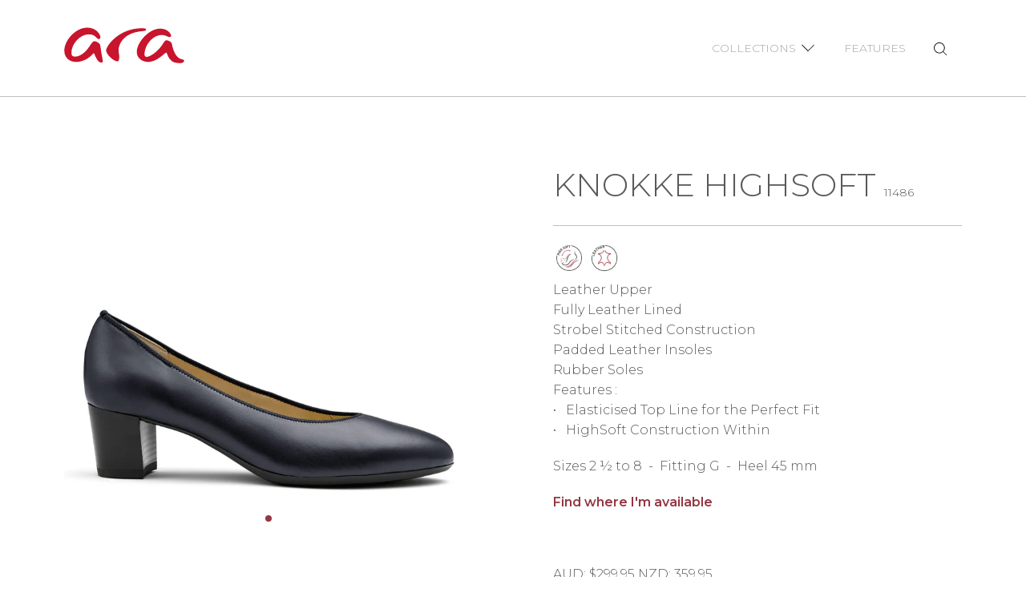

--- FILE ---
content_type: text/html; charset=utf-8
request_url: https://ara-anz.com/products/knokke-highsoft-2
body_size: 11126
content:
<!doctype html>
<html class="no-js" lang="en">
  <head>
    <meta charset="utf-8">
    <meta http-equiv="X-UA-Compatible" content="IE=edge">
    <meta name="viewport" content="width=device-width,initial-scale=1">
    <meta name="theme-color" content="">
    <link rel="canonical" href="https://ara-anz.com/products/knokke-highsoft-2">
    <link rel="preconnect" href="https://cdn.shopify.com" crossorigin><link rel="preconnect" href="https://fonts.googleapis.com">
    <link rel="preconnect" href="https://fonts.gstatic.com" crossorigin>
    <link href="https://fonts.googleapis.com/css2?family=Montserrat:ital,wght@0,200;0,300;0,600;0,700;0,800;1,200;1,300;1,600;1,700;1,800&family=Raleway:ital,wght@0,100;0,200;0,300;0,400;0,500;0,600;0,700;1,100;1,200;1,300;1,400;1,500;1,600;1,700&display=swap" rel="stylesheet">


    <link rel='stylesheet' href='/assets/theme.css' type='text/css' media='all' />
    <link rel="stylesheet" href="https://unpkg.com/swiper/swiper-bundle.min.css" />
    <link rel="stylesheet" href="https://use.typekit.net/chn7eoa.css">
    <link rel="stylesheet" href="https://cdn.jsdelivr.net/npm/@fancyapps/ui/dist/fancybox.css"
    />
    <title>Knokke Highsoft</title>

    
      <meta name="description" content="Leather UpperFully Leather LinedStrobel Stitched ConstructionPadded Leather InsolesRubber SolesFeatures :•   Elasticised Top Line for the Perfect Fit•   HighSoft Construction Within Sizes 2 ½ to 8  -  Fitting G  -  Heel 45 mm Find where I&#39;m available  ">
    

    

<meta property="og:site_name" content="ara Shoes Australasia">
<meta property="og:url" content="https://ara-anz.com/products/knokke-highsoft-2">
<meta property="og:title" content="Knokke Highsoft">
<meta property="og:type" content="product">
<meta property="og:description" content="Leather UpperFully Leather LinedStrobel Stitched ConstructionPadded Leather InsolesRubber SolesFeatures :•   Elasticised Top Line for the Perfect Fit•   HighSoft Construction Within Sizes 2 ½ to 8  -  Fitting G  -  Heel 45 mm Find where I&#39;m available  "><meta property="og:image" content="http://ara-anz.com/cdn/shop/files/12-11486-12_1500_a_8b15ba6a-43a7-4d9f-85cf-4bda952073bc.jpg?v=1731887532">
  <meta property="og:image:secure_url" content="https://ara-anz.com/cdn/shop/files/12-11486-12_1500_a_8b15ba6a-43a7-4d9f-85cf-4bda952073bc.jpg?v=1731887532">
  <meta property="og:image:width" content="1500">
  <meta property="og:image:height" content="1500"><meta property="og:price:amount" content="299.95">
  <meta property="og:price:currency" content="AUD"><meta name="twitter:card" content="summary_large_image">
<meta name="twitter:title" content="Knokke Highsoft">
<meta name="twitter:description" content="Leather UpperFully Leather LinedStrobel Stitched ConstructionPadded Leather InsolesRubber SolesFeatures :•   Elasticised Top Line for the Perfect Fit•   HighSoft Construction Within Sizes 2 ½ to 8  -  Fitting G  -  Heel 45 mm Find where I&#39;m available  ">

    <script>window.performance && window.performance.mark && window.performance.mark('shopify.content_for_header.start');</script><meta id="shopify-digital-wallet" name="shopify-digital-wallet" content="/16169769/digital_wallets/dialog">
<link rel="alternate" type="application/json+oembed" href="https://ara-anz.com/products/knokke-highsoft-2.oembed">
<script async="async" src="/checkouts/internal/preloads.js?locale=en-AU"></script>
<script id="shopify-features" type="application/json">{"accessToken":"da0d0b4503ecb1cb76210f31cebe9d1b","betas":["rich-media-storefront-analytics"],"domain":"ara-anz.com","predictiveSearch":true,"shopId":16169769,"locale":"en"}</script>
<script>var Shopify = Shopify || {};
Shopify.shop = "ara-shoes-australasia.myshopify.com";
Shopify.locale = "en";
Shopify.currency = {"active":"AUD","rate":"1.0"};
Shopify.country = "AU";
Shopify.theme = {"name":"ARA Summer 2025\r","id":140077859003,"schema_name":"ARA-W2023","schema_version":"1.1.0","theme_store_id":null,"role":"main"};
Shopify.theme.handle = "null";
Shopify.theme.style = {"id":null,"handle":null};
Shopify.cdnHost = "ara-anz.com/cdn";
Shopify.routes = Shopify.routes || {};
Shopify.routes.root = "/";</script>
<script type="module">!function(o){(o.Shopify=o.Shopify||{}).modules=!0}(window);</script>
<script>!function(o){function n(){var o=[];function n(){o.push(Array.prototype.slice.apply(arguments))}return n.q=o,n}var t=o.Shopify=o.Shopify||{};t.loadFeatures=n(),t.autoloadFeatures=n()}(window);</script>
<script id="shop-js-analytics" type="application/json">{"pageType":"product"}</script>
<script defer="defer" async type="module" src="//ara-anz.com/cdn/shopifycloud/shop-js/modules/v2/client.init-shop-cart-sync_C5BV16lS.en.esm.js"></script>
<script defer="defer" async type="module" src="//ara-anz.com/cdn/shopifycloud/shop-js/modules/v2/chunk.common_CygWptCX.esm.js"></script>
<script type="module">
  await import("//ara-anz.com/cdn/shopifycloud/shop-js/modules/v2/client.init-shop-cart-sync_C5BV16lS.en.esm.js");
await import("//ara-anz.com/cdn/shopifycloud/shop-js/modules/v2/chunk.common_CygWptCX.esm.js");

  window.Shopify.SignInWithShop?.initShopCartSync?.({"fedCMEnabled":true,"windoidEnabled":true});

</script>
<script id="__st">var __st={"a":16169769,"offset":-18000,"reqid":"61cbecbd-48ba-49b4-8ea7-834369679b5b-1768854244","pageurl":"ara-anz.com\/products\/knokke-highsoft-2","u":"c66122f6a50b","p":"product","rtyp":"product","rid":8000191398075};</script>
<script>window.ShopifyPaypalV4VisibilityTracking = true;</script>
<script id="captcha-bootstrap">!function(){'use strict';const t='contact',e='account',n='new_comment',o=[[t,t],['blogs',n],['comments',n],[t,'customer']],c=[[e,'customer_login'],[e,'guest_login'],[e,'recover_customer_password'],[e,'create_customer']],r=t=>t.map((([t,e])=>`form[action*='/${t}']:not([data-nocaptcha='true']) input[name='form_type'][value='${e}']`)).join(','),a=t=>()=>t?[...document.querySelectorAll(t)].map((t=>t.form)):[];function s(){const t=[...o],e=r(t);return a(e)}const i='password',u='form_key',d=['recaptcha-v3-token','g-recaptcha-response','h-captcha-response',i],f=()=>{try{return window.sessionStorage}catch{return}},m='__shopify_v',_=t=>t.elements[u];function p(t,e,n=!1){try{const o=window.sessionStorage,c=JSON.parse(o.getItem(e)),{data:r}=function(t){const{data:e,action:n}=t;return t[m]||n?{data:e,action:n}:{data:t,action:n}}(c);for(const[e,n]of Object.entries(r))t.elements[e]&&(t.elements[e].value=n);n&&o.removeItem(e)}catch(o){console.error('form repopulation failed',{error:o})}}const l='form_type',E='cptcha';function T(t){t.dataset[E]=!0}const w=window,h=w.document,L='Shopify',v='ce_forms',y='captcha';let A=!1;((t,e)=>{const n=(g='f06e6c50-85a8-45c8-87d0-21a2b65856fe',I='https://cdn.shopify.com/shopifycloud/storefront-forms-hcaptcha/ce_storefront_forms_captcha_hcaptcha.v1.5.2.iife.js',D={infoText:'Protected by hCaptcha',privacyText:'Privacy',termsText:'Terms'},(t,e,n)=>{const o=w[L][v],c=o.bindForm;if(c)return c(t,g,e,D).then(n);var r;o.q.push([[t,g,e,D],n]),r=I,A||(h.body.append(Object.assign(h.createElement('script'),{id:'captcha-provider',async:!0,src:r})),A=!0)});var g,I,D;w[L]=w[L]||{},w[L][v]=w[L][v]||{},w[L][v].q=[],w[L][y]=w[L][y]||{},w[L][y].protect=function(t,e){n(t,void 0,e),T(t)},Object.freeze(w[L][y]),function(t,e,n,w,h,L){const[v,y,A,g]=function(t,e,n){const i=e?o:[],u=t?c:[],d=[...i,...u],f=r(d),m=r(i),_=r(d.filter((([t,e])=>n.includes(e))));return[a(f),a(m),a(_),s()]}(w,h,L),I=t=>{const e=t.target;return e instanceof HTMLFormElement?e:e&&e.form},D=t=>v().includes(t);t.addEventListener('submit',(t=>{const e=I(t);if(!e)return;const n=D(e)&&!e.dataset.hcaptchaBound&&!e.dataset.recaptchaBound,o=_(e),c=g().includes(e)&&(!o||!o.value);(n||c)&&t.preventDefault(),c&&!n&&(function(t){try{if(!f())return;!function(t){const e=f();if(!e)return;const n=_(t);if(!n)return;const o=n.value;o&&e.removeItem(o)}(t);const e=Array.from(Array(32),(()=>Math.random().toString(36)[2])).join('');!function(t,e){_(t)||t.append(Object.assign(document.createElement('input'),{type:'hidden',name:u})),t.elements[u].value=e}(t,e),function(t,e){const n=f();if(!n)return;const o=[...t.querySelectorAll(`input[type='${i}']`)].map((({name:t})=>t)),c=[...d,...o],r={};for(const[a,s]of new FormData(t).entries())c.includes(a)||(r[a]=s);n.setItem(e,JSON.stringify({[m]:1,action:t.action,data:r}))}(t,e)}catch(e){console.error('failed to persist form',e)}}(e),e.submit())}));const S=(t,e)=>{t&&!t.dataset[E]&&(n(t,e.some((e=>e===t))),T(t))};for(const o of['focusin','change'])t.addEventListener(o,(t=>{const e=I(t);D(e)&&S(e,y())}));const B=e.get('form_key'),M=e.get(l),P=B&&M;t.addEventListener('DOMContentLoaded',(()=>{const t=y();if(P)for(const e of t)e.elements[l].value===M&&p(e,B);[...new Set([...A(),...v().filter((t=>'true'===t.dataset.shopifyCaptcha))])].forEach((e=>S(e,t)))}))}(h,new URLSearchParams(w.location.search),n,t,e,['guest_login'])})(!0,!0)}();</script>
<script integrity="sha256-4kQ18oKyAcykRKYeNunJcIwy7WH5gtpwJnB7kiuLZ1E=" data-source-attribution="shopify.loadfeatures" defer="defer" src="//ara-anz.com/cdn/shopifycloud/storefront/assets/storefront/load_feature-a0a9edcb.js" crossorigin="anonymous"></script>
<script data-source-attribution="shopify.dynamic_checkout.dynamic.init">var Shopify=Shopify||{};Shopify.PaymentButton=Shopify.PaymentButton||{isStorefrontPortableWallets:!0,init:function(){window.Shopify.PaymentButton.init=function(){};var t=document.createElement("script");t.src="https://ara-anz.com/cdn/shopifycloud/portable-wallets/latest/portable-wallets.en.js",t.type="module",document.head.appendChild(t)}};
</script>
<script data-source-attribution="shopify.dynamic_checkout.buyer_consent">
  function portableWalletsHideBuyerConsent(e){var t=document.getElementById("shopify-buyer-consent"),n=document.getElementById("shopify-subscription-policy-button");t&&n&&(t.classList.add("hidden"),t.setAttribute("aria-hidden","true"),n.removeEventListener("click",e))}function portableWalletsShowBuyerConsent(e){var t=document.getElementById("shopify-buyer-consent"),n=document.getElementById("shopify-subscription-policy-button");t&&n&&(t.classList.remove("hidden"),t.removeAttribute("aria-hidden"),n.addEventListener("click",e))}window.Shopify?.PaymentButton&&(window.Shopify.PaymentButton.hideBuyerConsent=portableWalletsHideBuyerConsent,window.Shopify.PaymentButton.showBuyerConsent=portableWalletsShowBuyerConsent);
</script>
<script data-source-attribution="shopify.dynamic_checkout.cart.bootstrap">document.addEventListener("DOMContentLoaded",(function(){function t(){return document.querySelector("shopify-accelerated-checkout-cart, shopify-accelerated-checkout")}if(t())Shopify.PaymentButton.init();else{new MutationObserver((function(e,n){t()&&(Shopify.PaymentButton.init(),n.disconnect())})).observe(document.body,{childList:!0,subtree:!0})}}));
</script>

<script>window.performance && window.performance.mark && window.performance.mark('shopify.content_for_header.end');</script>

    <link href="//ara-anz.com/cdn/shop/t/18/assets/theme.css?v=48456004631521419671754264342" rel="stylesheet" type="text/css" media="all" />
    <script src="//ara-anz.com/cdn/shop/t/18/assets/app.js?v=81242447992984200521754264317" defer="defer"></script>

  <!-- BEGIN app block: shopify://apps/microsoft-clarity/blocks/brandAgents_js/31c3d126-8116-4b4a-8ba1-baeda7c4aeea -->





<!-- END app block --><!-- BEGIN app block: shopify://apps/microsoft-clarity/blocks/clarity_js/31c3d126-8116-4b4a-8ba1-baeda7c4aeea -->
<script type="text/javascript">
  (function (c, l, a, r, i, t, y) {
    c[a] = c[a] || function () { (c[a].q = c[a].q || []).push(arguments); };
    t = l.createElement(r); t.async = 1; t.src = "https://www.clarity.ms/tag/" + i + "?ref=shopify";
    y = l.getElementsByTagName(r)[0]; y.parentNode.insertBefore(t, y);

    c.Shopify.loadFeatures([{ name: "consent-tracking-api", version: "0.1" }], error => {
      if (error) {
        console.error("Error loading Shopify features:", error);
        return;
      }

      c[a]('consentv2', {
        ad_Storage: c.Shopify.customerPrivacy.marketingAllowed() ? "granted" : "denied",
        analytics_Storage: c.Shopify.customerPrivacy.analyticsProcessingAllowed() ? "granted" : "denied",
      });
    });

    l.addEventListener("visitorConsentCollected", function (e) {
      c[a]('consentv2', {
        ad_Storage: e.detail.marketingAllowed ? "granted" : "denied",
        analytics_Storage: e.detail.analyticsAllowed ? "granted" : "denied",
      });
    });
  })(window, document, "clarity", "script", "u27c5vf8b3");
</script>



<!-- END app block --><link href="https://monorail-edge.shopifysvc.com" rel="dns-prefetch">
<script>(function(){if ("sendBeacon" in navigator && "performance" in window) {try {var session_token_from_headers = performance.getEntriesByType('navigation')[0].serverTiming.find(x => x.name == '_s').description;} catch {var session_token_from_headers = undefined;}var session_cookie_matches = document.cookie.match(/_shopify_s=([^;]*)/);var session_token_from_cookie = session_cookie_matches && session_cookie_matches.length === 2 ? session_cookie_matches[1] : "";var session_token = session_token_from_headers || session_token_from_cookie || "";function handle_abandonment_event(e) {var entries = performance.getEntries().filter(function(entry) {return /monorail-edge.shopifysvc.com/.test(entry.name);});if (!window.abandonment_tracked && entries.length === 0) {window.abandonment_tracked = true;var currentMs = Date.now();var navigation_start = performance.timing.navigationStart;var payload = {shop_id: 16169769,url: window.location.href,navigation_start,duration: currentMs - navigation_start,session_token,page_type: "product"};window.navigator.sendBeacon("https://monorail-edge.shopifysvc.com/v1/produce", JSON.stringify({schema_id: "online_store_buyer_site_abandonment/1.1",payload: payload,metadata: {event_created_at_ms: currentMs,event_sent_at_ms: currentMs}}));}}window.addEventListener('pagehide', handle_abandonment_event);}}());</script>
<script id="web-pixels-manager-setup">(function e(e,d,r,n,o){if(void 0===o&&(o={}),!Boolean(null===(a=null===(i=window.Shopify)||void 0===i?void 0:i.analytics)||void 0===a?void 0:a.replayQueue)){var i,a;window.Shopify=window.Shopify||{};var t=window.Shopify;t.analytics=t.analytics||{};var s=t.analytics;s.replayQueue=[],s.publish=function(e,d,r){return s.replayQueue.push([e,d,r]),!0};try{self.performance.mark("wpm:start")}catch(e){}var l=function(){var e={modern:/Edge?\/(1{2}[4-9]|1[2-9]\d|[2-9]\d{2}|\d{4,})\.\d+(\.\d+|)|Firefox\/(1{2}[4-9]|1[2-9]\d|[2-9]\d{2}|\d{4,})\.\d+(\.\d+|)|Chrom(ium|e)\/(9{2}|\d{3,})\.\d+(\.\d+|)|(Maci|X1{2}).+ Version\/(15\.\d+|(1[6-9]|[2-9]\d|\d{3,})\.\d+)([,.]\d+|)( \(\w+\)|)( Mobile\/\w+|) Safari\/|Chrome.+OPR\/(9{2}|\d{3,})\.\d+\.\d+|(CPU[ +]OS|iPhone[ +]OS|CPU[ +]iPhone|CPU IPhone OS|CPU iPad OS)[ +]+(15[._]\d+|(1[6-9]|[2-9]\d|\d{3,})[._]\d+)([._]\d+|)|Android:?[ /-](13[3-9]|1[4-9]\d|[2-9]\d{2}|\d{4,})(\.\d+|)(\.\d+|)|Android.+Firefox\/(13[5-9]|1[4-9]\d|[2-9]\d{2}|\d{4,})\.\d+(\.\d+|)|Android.+Chrom(ium|e)\/(13[3-9]|1[4-9]\d|[2-9]\d{2}|\d{4,})\.\d+(\.\d+|)|SamsungBrowser\/([2-9]\d|\d{3,})\.\d+/,legacy:/Edge?\/(1[6-9]|[2-9]\d|\d{3,})\.\d+(\.\d+|)|Firefox\/(5[4-9]|[6-9]\d|\d{3,})\.\d+(\.\d+|)|Chrom(ium|e)\/(5[1-9]|[6-9]\d|\d{3,})\.\d+(\.\d+|)([\d.]+$|.*Safari\/(?![\d.]+ Edge\/[\d.]+$))|(Maci|X1{2}).+ Version\/(10\.\d+|(1[1-9]|[2-9]\d|\d{3,})\.\d+)([,.]\d+|)( \(\w+\)|)( Mobile\/\w+|) Safari\/|Chrome.+OPR\/(3[89]|[4-9]\d|\d{3,})\.\d+\.\d+|(CPU[ +]OS|iPhone[ +]OS|CPU[ +]iPhone|CPU IPhone OS|CPU iPad OS)[ +]+(10[._]\d+|(1[1-9]|[2-9]\d|\d{3,})[._]\d+)([._]\d+|)|Android:?[ /-](13[3-9]|1[4-9]\d|[2-9]\d{2}|\d{4,})(\.\d+|)(\.\d+|)|Mobile Safari.+OPR\/([89]\d|\d{3,})\.\d+\.\d+|Android.+Firefox\/(13[5-9]|1[4-9]\d|[2-9]\d{2}|\d{4,})\.\d+(\.\d+|)|Android.+Chrom(ium|e)\/(13[3-9]|1[4-9]\d|[2-9]\d{2}|\d{4,})\.\d+(\.\d+|)|Android.+(UC? ?Browser|UCWEB|U3)[ /]?(15\.([5-9]|\d{2,})|(1[6-9]|[2-9]\d|\d{3,})\.\d+)\.\d+|SamsungBrowser\/(5\.\d+|([6-9]|\d{2,})\.\d+)|Android.+MQ{2}Browser\/(14(\.(9|\d{2,})|)|(1[5-9]|[2-9]\d|\d{3,})(\.\d+|))(\.\d+|)|K[Aa][Ii]OS\/(3\.\d+|([4-9]|\d{2,})\.\d+)(\.\d+|)/},d=e.modern,r=e.legacy,n=navigator.userAgent;return n.match(d)?"modern":n.match(r)?"legacy":"unknown"}(),u="modern"===l?"modern":"legacy",c=(null!=n?n:{modern:"",legacy:""})[u],f=function(e){return[e.baseUrl,"/wpm","/b",e.hashVersion,"modern"===e.buildTarget?"m":"l",".js"].join("")}({baseUrl:d,hashVersion:r,buildTarget:u}),m=function(e){var d=e.version,r=e.bundleTarget,n=e.surface,o=e.pageUrl,i=e.monorailEndpoint;return{emit:function(e){var a=e.status,t=e.errorMsg,s=(new Date).getTime(),l=JSON.stringify({metadata:{event_sent_at_ms:s},events:[{schema_id:"web_pixels_manager_load/3.1",payload:{version:d,bundle_target:r,page_url:o,status:a,surface:n,error_msg:t},metadata:{event_created_at_ms:s}}]});if(!i)return console&&console.warn&&console.warn("[Web Pixels Manager] No Monorail endpoint provided, skipping logging."),!1;try{return self.navigator.sendBeacon.bind(self.navigator)(i,l)}catch(e){}var u=new XMLHttpRequest;try{return u.open("POST",i,!0),u.setRequestHeader("Content-Type","text/plain"),u.send(l),!0}catch(e){return console&&console.warn&&console.warn("[Web Pixels Manager] Got an unhandled error while logging to Monorail."),!1}}}}({version:r,bundleTarget:l,surface:e.surface,pageUrl:self.location.href,monorailEndpoint:e.monorailEndpoint});try{o.browserTarget=l,function(e){var d=e.src,r=e.async,n=void 0===r||r,o=e.onload,i=e.onerror,a=e.sri,t=e.scriptDataAttributes,s=void 0===t?{}:t,l=document.createElement("script"),u=document.querySelector("head"),c=document.querySelector("body");if(l.async=n,l.src=d,a&&(l.integrity=a,l.crossOrigin="anonymous"),s)for(var f in s)if(Object.prototype.hasOwnProperty.call(s,f))try{l.dataset[f]=s[f]}catch(e){}if(o&&l.addEventListener("load",o),i&&l.addEventListener("error",i),u)u.appendChild(l);else{if(!c)throw new Error("Did not find a head or body element to append the script");c.appendChild(l)}}({src:f,async:!0,onload:function(){if(!function(){var e,d;return Boolean(null===(d=null===(e=window.Shopify)||void 0===e?void 0:e.analytics)||void 0===d?void 0:d.initialized)}()){var d=window.webPixelsManager.init(e)||void 0;if(d){var r=window.Shopify.analytics;r.replayQueue.forEach((function(e){var r=e[0],n=e[1],o=e[2];d.publishCustomEvent(r,n,o)})),r.replayQueue=[],r.publish=d.publishCustomEvent,r.visitor=d.visitor,r.initialized=!0}}},onerror:function(){return m.emit({status:"failed",errorMsg:"".concat(f," has failed to load")})},sri:function(e){var d=/^sha384-[A-Za-z0-9+/=]+$/;return"string"==typeof e&&d.test(e)}(c)?c:"",scriptDataAttributes:o}),m.emit({status:"loading"})}catch(e){m.emit({status:"failed",errorMsg:(null==e?void 0:e.message)||"Unknown error"})}}})({shopId: 16169769,storefrontBaseUrl: "https://ara-anz.com",extensionsBaseUrl: "https://extensions.shopifycdn.com/cdn/shopifycloud/web-pixels-manager",monorailEndpoint: "https://monorail-edge.shopifysvc.com/unstable/produce_batch",surface: "storefront-renderer",enabledBetaFlags: ["2dca8a86"],webPixelsConfigList: [{"id":"1273397435","configuration":"{\"projectId\":\"u27c5vf8b3\"}","eventPayloadVersion":"v1","runtimeContext":"STRICT","scriptVersion":"737156edc1fafd4538f270df27821f1c","type":"APP","apiClientId":240074326017,"privacyPurposes":[],"capabilities":["advanced_dom_events"],"dataSharingAdjustments":{"protectedCustomerApprovalScopes":["read_customer_personal_data"]}},{"id":"1273331899","configuration":"{\"config\":\"{\\\"google_tag_ids\\\":[\\\"G-2135CFSN77\\\"],\\\"target_country\\\":\\\"ZZ\\\",\\\"gtag_events\\\":[{\\\"type\\\":\\\"begin_checkout\\\",\\\"action_label\\\":\\\"G-2135CFSN77\\\"},{\\\"type\\\":\\\"search\\\",\\\"action_label\\\":\\\"G-2135CFSN77\\\"},{\\\"type\\\":\\\"view_item\\\",\\\"action_label\\\":\\\"G-2135CFSN77\\\"},{\\\"type\\\":\\\"purchase\\\",\\\"action_label\\\":\\\"G-2135CFSN77\\\"},{\\\"type\\\":\\\"page_view\\\",\\\"action_label\\\":\\\"G-2135CFSN77\\\"},{\\\"type\\\":\\\"add_payment_info\\\",\\\"action_label\\\":\\\"G-2135CFSN77\\\"},{\\\"type\\\":\\\"add_to_cart\\\",\\\"action_label\\\":\\\"G-2135CFSN77\\\"}],\\\"enable_monitoring_mode\\\":false}\"}","eventPayloadVersion":"v1","runtimeContext":"OPEN","scriptVersion":"b2a88bafab3e21179ed38636efcd8a93","type":"APP","apiClientId":1780363,"privacyPurposes":[],"dataSharingAdjustments":{"protectedCustomerApprovalScopes":["read_customer_address","read_customer_email","read_customer_name","read_customer_personal_data","read_customer_phone"]}},{"id":"1273233595","configuration":"{\"pixel_id\":\"1154960600160592\",\"pixel_type\":\"facebook_pixel\"}","eventPayloadVersion":"v1","runtimeContext":"OPEN","scriptVersion":"ca16bc87fe92b6042fbaa3acc2fbdaa6","type":"APP","apiClientId":2329312,"privacyPurposes":["ANALYTICS","MARKETING","SALE_OF_DATA"],"dataSharingAdjustments":{"protectedCustomerApprovalScopes":["read_customer_address","read_customer_email","read_customer_name","read_customer_personal_data","read_customer_phone"]}},{"id":"86540475","eventPayloadVersion":"v1","runtimeContext":"LAX","scriptVersion":"1","type":"CUSTOM","privacyPurposes":["ANALYTICS"],"name":"Google Analytics tag (migrated)"},{"id":"shopify-app-pixel","configuration":"{}","eventPayloadVersion":"v1","runtimeContext":"STRICT","scriptVersion":"0450","apiClientId":"shopify-pixel","type":"APP","privacyPurposes":["ANALYTICS","MARKETING"]},{"id":"shopify-custom-pixel","eventPayloadVersion":"v1","runtimeContext":"LAX","scriptVersion":"0450","apiClientId":"shopify-pixel","type":"CUSTOM","privacyPurposes":["ANALYTICS","MARKETING"]}],isMerchantRequest: false,initData: {"shop":{"name":"ara Shoes Australasia","paymentSettings":{"currencyCode":"AUD"},"myshopifyDomain":"ara-shoes-australasia.myshopify.com","countryCode":"AU","storefrontUrl":"https:\/\/ara-anz.com"},"customer":null,"cart":null,"checkout":null,"productVariants":[{"price":{"amount":299.95,"currencyCode":"AUD"},"product":{"title":"Knokke Highsoft","vendor":"W25","id":"8000191398075","untranslatedTitle":"Knokke Highsoft","url":"\/products\/knokke-highsoft-2","type":"High"},"id":"46359289364667","image":{"src":"\/\/ara-anz.com\/cdn\/shop\/files\/12-11486-12_1500_a_8b15ba6a-43a7-4d9f-85cf-4bda952073bc.jpg?v=1731887532"},"sku":"11486","title":"12 Nappa-Soft Navy \/ 359.95","untranslatedTitle":"12 Nappa-Soft Navy \/ 359.95"}],"purchasingCompany":null},},"https://ara-anz.com/cdn","fcfee988w5aeb613cpc8e4bc33m6693e112",{"modern":"","legacy":""},{"shopId":"16169769","storefrontBaseUrl":"https:\/\/ara-anz.com","extensionBaseUrl":"https:\/\/extensions.shopifycdn.com\/cdn\/shopifycloud\/web-pixels-manager","surface":"storefront-renderer","enabledBetaFlags":"[\"2dca8a86\"]","isMerchantRequest":"false","hashVersion":"fcfee988w5aeb613cpc8e4bc33m6693e112","publish":"custom","events":"[[\"page_viewed\",{}],[\"product_viewed\",{\"productVariant\":{\"price\":{\"amount\":299.95,\"currencyCode\":\"AUD\"},\"product\":{\"title\":\"Knokke Highsoft\",\"vendor\":\"W25\",\"id\":\"8000191398075\",\"untranslatedTitle\":\"Knokke Highsoft\",\"url\":\"\/products\/knokke-highsoft-2\",\"type\":\"High\"},\"id\":\"46359289364667\",\"image\":{\"src\":\"\/\/ara-anz.com\/cdn\/shop\/files\/12-11486-12_1500_a_8b15ba6a-43a7-4d9f-85cf-4bda952073bc.jpg?v=1731887532\"},\"sku\":\"11486\",\"title\":\"12 Nappa-Soft Navy \/ 359.95\",\"untranslatedTitle\":\"12 Nappa-Soft Navy \/ 359.95\"}}]]"});</script><script>
  window.ShopifyAnalytics = window.ShopifyAnalytics || {};
  window.ShopifyAnalytics.meta = window.ShopifyAnalytics.meta || {};
  window.ShopifyAnalytics.meta.currency = 'AUD';
  var meta = {"product":{"id":8000191398075,"gid":"gid:\/\/shopify\/Product\/8000191398075","vendor":"W25","type":"High","handle":"knokke-highsoft-2","variants":[{"id":46359289364667,"price":29995,"name":"Knokke Highsoft - 12 Nappa-Soft Navy \/ 359.95","public_title":"12 Nappa-Soft Navy \/ 359.95","sku":"11486"}],"remote":false},"page":{"pageType":"product","resourceType":"product","resourceId":8000191398075,"requestId":"61cbecbd-48ba-49b4-8ea7-834369679b5b-1768854244"}};
  for (var attr in meta) {
    window.ShopifyAnalytics.meta[attr] = meta[attr];
  }
</script>
<script class="analytics">
  (function () {
    var customDocumentWrite = function(content) {
      var jquery = null;

      if (window.jQuery) {
        jquery = window.jQuery;
      } else if (window.Checkout && window.Checkout.$) {
        jquery = window.Checkout.$;
      }

      if (jquery) {
        jquery('body').append(content);
      }
    };

    var hasLoggedConversion = function(token) {
      if (token) {
        return document.cookie.indexOf('loggedConversion=' + token) !== -1;
      }
      return false;
    }

    var setCookieIfConversion = function(token) {
      if (token) {
        var twoMonthsFromNow = new Date(Date.now());
        twoMonthsFromNow.setMonth(twoMonthsFromNow.getMonth() + 2);

        document.cookie = 'loggedConversion=' + token + '; expires=' + twoMonthsFromNow;
      }
    }

    var trekkie = window.ShopifyAnalytics.lib = window.trekkie = window.trekkie || [];
    if (trekkie.integrations) {
      return;
    }
    trekkie.methods = [
      'identify',
      'page',
      'ready',
      'track',
      'trackForm',
      'trackLink'
    ];
    trekkie.factory = function(method) {
      return function() {
        var args = Array.prototype.slice.call(arguments);
        args.unshift(method);
        trekkie.push(args);
        return trekkie;
      };
    };
    for (var i = 0; i < trekkie.methods.length; i++) {
      var key = trekkie.methods[i];
      trekkie[key] = trekkie.factory(key);
    }
    trekkie.load = function(config) {
      trekkie.config = config || {};
      trekkie.config.initialDocumentCookie = document.cookie;
      var first = document.getElementsByTagName('script')[0];
      var script = document.createElement('script');
      script.type = 'text/javascript';
      script.onerror = function(e) {
        var scriptFallback = document.createElement('script');
        scriptFallback.type = 'text/javascript';
        scriptFallback.onerror = function(error) {
                var Monorail = {
      produce: function produce(monorailDomain, schemaId, payload) {
        var currentMs = new Date().getTime();
        var event = {
          schema_id: schemaId,
          payload: payload,
          metadata: {
            event_created_at_ms: currentMs,
            event_sent_at_ms: currentMs
          }
        };
        return Monorail.sendRequest("https://" + monorailDomain + "/v1/produce", JSON.stringify(event));
      },
      sendRequest: function sendRequest(endpointUrl, payload) {
        // Try the sendBeacon API
        if (window && window.navigator && typeof window.navigator.sendBeacon === 'function' && typeof window.Blob === 'function' && !Monorail.isIos12()) {
          var blobData = new window.Blob([payload], {
            type: 'text/plain'
          });

          if (window.navigator.sendBeacon(endpointUrl, blobData)) {
            return true;
          } // sendBeacon was not successful

        } // XHR beacon

        var xhr = new XMLHttpRequest();

        try {
          xhr.open('POST', endpointUrl);
          xhr.setRequestHeader('Content-Type', 'text/plain');
          xhr.send(payload);
        } catch (e) {
          console.log(e);
        }

        return false;
      },
      isIos12: function isIos12() {
        return window.navigator.userAgent.lastIndexOf('iPhone; CPU iPhone OS 12_') !== -1 || window.navigator.userAgent.lastIndexOf('iPad; CPU OS 12_') !== -1;
      }
    };
    Monorail.produce('monorail-edge.shopifysvc.com',
      'trekkie_storefront_load_errors/1.1',
      {shop_id: 16169769,
      theme_id: 140077859003,
      app_name: "storefront",
      context_url: window.location.href,
      source_url: "//ara-anz.com/cdn/s/trekkie.storefront.cd680fe47e6c39ca5d5df5f0a32d569bc48c0f27.min.js"});

        };
        scriptFallback.async = true;
        scriptFallback.src = '//ara-anz.com/cdn/s/trekkie.storefront.cd680fe47e6c39ca5d5df5f0a32d569bc48c0f27.min.js';
        first.parentNode.insertBefore(scriptFallback, first);
      };
      script.async = true;
      script.src = '//ara-anz.com/cdn/s/trekkie.storefront.cd680fe47e6c39ca5d5df5f0a32d569bc48c0f27.min.js';
      first.parentNode.insertBefore(script, first);
    };
    trekkie.load(
      {"Trekkie":{"appName":"storefront","development":false,"defaultAttributes":{"shopId":16169769,"isMerchantRequest":null,"themeId":140077859003,"themeCityHash":"9722420508007272113","contentLanguage":"en","currency":"AUD","eventMetadataId":"91c66911-76fa-44b0-b6ef-cd22cf30d9d1"},"isServerSideCookieWritingEnabled":true,"monorailRegion":"shop_domain","enabledBetaFlags":["65f19447"]},"Session Attribution":{},"S2S":{"facebookCapiEnabled":true,"source":"trekkie-storefront-renderer","apiClientId":580111}}
    );

    var loaded = false;
    trekkie.ready(function() {
      if (loaded) return;
      loaded = true;

      window.ShopifyAnalytics.lib = window.trekkie;

      var originalDocumentWrite = document.write;
      document.write = customDocumentWrite;
      try { window.ShopifyAnalytics.merchantGoogleAnalytics.call(this); } catch(error) {};
      document.write = originalDocumentWrite;

      window.ShopifyAnalytics.lib.page(null,{"pageType":"product","resourceType":"product","resourceId":8000191398075,"requestId":"61cbecbd-48ba-49b4-8ea7-834369679b5b-1768854244","shopifyEmitted":true});

      var match = window.location.pathname.match(/checkouts\/(.+)\/(thank_you|post_purchase)/)
      var token = match? match[1]: undefined;
      if (!hasLoggedConversion(token)) {
        setCookieIfConversion(token);
        window.ShopifyAnalytics.lib.track("Viewed Product",{"currency":"AUD","variantId":46359289364667,"productId":8000191398075,"productGid":"gid:\/\/shopify\/Product\/8000191398075","name":"Knokke Highsoft - 12 Nappa-Soft Navy \/ 359.95","price":"299.95","sku":"11486","brand":"W25","variant":"12 Nappa-Soft Navy \/ 359.95","category":"High","nonInteraction":true,"remote":false},undefined,undefined,{"shopifyEmitted":true});
      window.ShopifyAnalytics.lib.track("monorail:\/\/trekkie_storefront_viewed_product\/1.1",{"currency":"AUD","variantId":46359289364667,"productId":8000191398075,"productGid":"gid:\/\/shopify\/Product\/8000191398075","name":"Knokke Highsoft - 12 Nappa-Soft Navy \/ 359.95","price":"299.95","sku":"11486","brand":"W25","variant":"12 Nappa-Soft Navy \/ 359.95","category":"High","nonInteraction":true,"remote":false,"referer":"https:\/\/ara-anz.com\/products\/knokke-highsoft-2"});
      }
    });


        var eventsListenerScript = document.createElement('script');
        eventsListenerScript.async = true;
        eventsListenerScript.src = "//ara-anz.com/cdn/shopifycloud/storefront/assets/shop_events_listener-3da45d37.js";
        document.getElementsByTagName('head')[0].appendChild(eventsListenerScript);

})();</script>
  <script>
  if (!window.ga || (window.ga && typeof window.ga !== 'function')) {
    window.ga = function ga() {
      (window.ga.q = window.ga.q || []).push(arguments);
      if (window.Shopify && window.Shopify.analytics && typeof window.Shopify.analytics.publish === 'function') {
        window.Shopify.analytics.publish("ga_stub_called", {}, {sendTo: "google_osp_migration"});
      }
      console.error("Shopify's Google Analytics stub called with:", Array.from(arguments), "\nSee https://help.shopify.com/manual/promoting-marketing/pixels/pixel-migration#google for more information.");
    };
    if (window.Shopify && window.Shopify.analytics && typeof window.Shopify.analytics.publish === 'function') {
      window.Shopify.analytics.publish("ga_stub_initialized", {}, {sendTo: "google_osp_migration"});
    }
  }
</script>
<script
  defer
  src="https://ara-anz.com/cdn/shopifycloud/perf-kit/shopify-perf-kit-3.0.4.min.js"
  data-application="storefront-renderer"
  data-shop-id="16169769"
  data-render-region="gcp-us-central1"
  data-page-type="product"
  data-theme-instance-id="140077859003"
  data-theme-name="ARA-W2023"
  data-theme-version="1.1.0"
  data-monorail-region="shop_domain"
  data-resource-timing-sampling-rate="10"
  data-shs="true"
  data-shs-beacon="true"
  data-shs-export-with-fetch="true"
  data-shs-logs-sample-rate="1"
  data-shs-beacon-endpoint="https://ara-anz.com/api/collect"
></script>
</head>

  <body class="body--xlarge">

    
    <div id="shopify-section-header" class="shopify-section"><header id="header" class="container ">
  <button id="menu-button">Menu</button>
  <a href="/" id="logo"><img loading="lazy" src="//ara-anz.com/cdn/shop/t/18/assets/ara-logo.svg?v=53007490086911277021754257099" height="100" width="160" alt=""></a>
  <nav id="menu">
      <ul class="menu-primary">
          <li class="menu-item dropdown"><a href="/collections/summer-2025/">Collections</a>
              <div class="menu-secondary">
                  <div class="container container--small">
                      <div class="column">
                          <h4>Shoes by Collection</h4>
                          <ul><li><a href="/collections/womens">Women&#39;s</a></li>
                              <li><a href="/collections/mens">Men&#39;s</a></li>
                              
                          </ul>
                      </div>
                      <div class="column">
                          <h4>Shoes by Style</h4>
                          <ul><li><a href="/collections/casuals">Casuals</a></li>
                              <li><a href="/collections/classics">Classics</a></li>
                              <li><a href="/collections/summer-2025/ballerinas">Ballerinas</a></li>
                              <li><a href="/collections/summer-2025/boots">Boots</a></li>
                              <li><a href="/collections/summer-2025/courts">Courts</a></li>
                              <li><a href="/collections/summer-2025/lace-ups">Lace-Ups</a></li>
                              <li><a href="/collections/summer-2025/moccasins">Moccasins</a></li>
                              <li><a href="/collections/summer-2025/sandals">Sandals</a></li>
                              <li><a href="/collections/summer-2025/slip-ons">Slip Ons</a></li>
                              
                          </ul>
                      </div>
                      <div class="column">
                          <h4>Shoes by Feature</h4>
                          <ul><li><a href="/collections/summer-2025/bamboo-lining">Bamboo Lining</a></li>
                              <li><a href="/collections/summer-2025/Easy2Go">Easy2Go</a></li>
                              <li><a href="/collections/summer-2025/featured">Featured</a></li>
                              <li><a href="/collections/summer-2025/fusion4">Fusion4</a></li>
                              <li><a href="/collections/summer-2025/gore-tex">Gore-tex</a></li>
                              <li><a href="/collections/summer-2025/highsoft">HighSoft</a></li>
                              <li><a href="/collections/summer-2025/light-cell-soles">Light Cell Sole</a></li>
                              <li><a href="/collections/summer-2025/Motion">Motion</a></li>
                              <li><a href="/collections/summer-2025/removable-insoles">Removable Insoles</a></li>
                              
                          </ul>
                      </div>
                  </div>
              </div>
          </li>
          <li class="menu-item features-item"><a href="/pages/features">Features</a></li>
      </ul>
  </nav>
  <form action="/search" id="search" method="GET">
      <button id="search-button" class="search-icon">Search</button>
      <input id="search-terms" class="search-field" name="q" value="" type="text" placeholder="Search" autocapitalize="off" autocomplete="off" autocorrect="off">
      <input type="hidden" name="type" value="product">
      <button class="search-reset" type="reset">
  </form>
 
</header>




</div>

    <main>
      <div id="shopify-section-template--17555695239355__main" class="shopify-section"><section class="product">
    <div class="container">
        <div class="product__wrapper">
            <div class="product__image">
                <div class="media-carousel"> 
                    <div class="swiper-wrapper">
                    <a class="swiper-slide" data-fancybox="single" href="//ara-anz.com/cdn/shop/files/12-11486-12_1500_a_8b15ba6a-43a7-4d9f-85cf-4bda952073bc_1066x.jpg?v=1731887532">
                    <img class="image-high" srcset="//ara-anz.com/cdn/shop/files/12-11486-12_1500_a_8b15ba6a-43a7-4d9f-85cf-4bda952073bc_165x.jpg?v=1731887532 165w,//ara-anz.com/cdn/shop/files/12-11486-12_1500_a_8b15ba6a-43a7-4d9f-85cf-4bda952073bc_360x.jpg?v=1731887532 360w,//ara-anz.com/cdn/shop/files/12-11486-12_1500_a_8b15ba6a-43a7-4d9f-85cf-4bda952073bc_533x.jpg?v=1731887532 533w,//ara-anz.com/cdn/shop/files/12-11486-12_1500_a_8b15ba6a-43a7-4d9f-85cf-4bda952073bc_720x.jpg?v=1731887532 720w,//ara-anz.com/cdn/shop/files/12-11486-12_1500_a_8b15ba6a-43a7-4d9f-85cf-4bda952073bc_940x.jpg?v=1731887532 940w,//ara-anz.com/cdn/shop/files/12-11486-12_1500_a_8b15ba6a-43a7-4d9f-85cf-4bda952073bc_1066x.jpg?v=1731887532 1066w"
                        src="//ara-anz.com/cdn/shop/files/12-11486-12_1500_a_8b15ba6a-43a7-4d9f-85cf-4bda952073bc_533x.jpg?v=1731887532"
                        sizes="(min-width: 1100px) 535px, (min-width: 750px) calc((100vw - 130px) / 2), calc((100vw - 50px) / 2)"
                        alt="Knokke Highsoft"
                        loading="lazy"
                        width="1500"
                        height="1500"
                    >
                    </a>
</div>
                    <div class="swiper-pagination"></div>
                </div>
            </div>
            <div class="product__details">

                

                <h1>Knokke Highsoft <span class="product__sku" itemprop="sku">11486</span></h1>


                
                
                    
                    
                    
                    
                    
                    
                    
                    
                    
                    
                    
                    
                    
                            
                    
                    
                    
                
                
                
                    
                    
                    
                    
                    
                    
                    
                    
                    
                    
                    
                    
                    
                            
                    
                    
                    
                
                
                
                    
                    
                    
                    
                    
                    
                    
                    
                    
                    
                    
                    
                    
                    <div class="tooltip"><span class="tooltipimage"><img loading="lazy" src="https://cdn.shopify.com/s/files/1/1616/9769/files/product-badges-highsoft-large.jpg"/></span><img loading="lazy" src="https://cdn.shopify.com/s/files/1/1616/9769/files/product-badges-highsoft-small.jpg?3277909363225252881"/></div>
                    
                            
                    
                    
                    
                
                
                
                    
                    
                    
                    <div class="tooltip"><span class="tooltipimage"><img loading="lazy" src="https://cdn.shopify.com/s/files/1/1616/9769/files/product-badges-leather-large.jpg"/></span><img loading="lazy" src="https://cdn.shopify.com/s/files/1/1616/9769/files/product-badges-leather-small.jpg?12236667618406827104"/></div>
                    
                    
                    
                    
                    
                    
                    
                    
                    
                    
                    
                            
                    
                    
                    
                
                
                
                    
                    
                    
                    
                    
                    
                    
                    
                    
                    
                    
                    
                    
                            
                    
                    
                    
                
                
                
                    
                    
                    
                    
                    
                    
                    
                    
                    
                    
                    
                    
                    
                            
                    
                    
                    
                
                 


                <div>
<div>
<p>Leather Upper<br>Fully Leather Lined<br>Strobel Stitched Construction<br>Padded Leather Insoles<br>Rubber Soles<br>Features :<br>•   Elasticised Top Line for the Perfect Fit<br>•   HighSoft Construction Within</p>
<p>Sizes 2 ½ to 8  -  Fitting G  -  Heel 45 mm</p>
<p><a href="https://cdn.shopify.com/s/files/1/1616/9769/files/Knokke_Highsoft_11486_W25.pdf?v=1738296449" target="_blank" rel="noopener">Find where I'm available</a></p>
</div>
</div>
<p> </p>

                
                <p class="product-price">AUD: $299.95
                    
                    
                    
                    
                    
                    
                    NZD: 359.95
                    
                    
                </p>
                


               


            </div>
        </div>
    </div>
</section></div><div id="shopify-section-template--17555695239355__product-related" class="shopify-section">    







    

    

    

    

    

    


</div>
    </main>

    <div id="shopify-section-footer" class="shopify-section"><footer id="footer">
  <div class="footer__menu container">
    <div class="about">
      <h4>About</h4>
      <p>
        We are shoe makers, but it is new ideas and thinking that make our shoes. By blending traditional skills of
        craftsmanship with innovative technologies we deliver a new sensation, the secret to the ara feeling.
      </p>
    </div>
    <nav class="nav-company">
      <h4>Company</h4>
      <a href="/collections/womens">Women's Shoes</a>
      <a href="/collections/mens">Men's Shoes</a>
      <a href="/pages/features">Shoe Features</a>
      <a href="/collections/winter-2024">Winter 2025</a>
    </nav>
    <nav class="nav-support">
      <h4>Support</h4>
      <a href="/pages/sizing-chart">Sizing Chart</a>
      <a href="/pages/store-locator">Store Locator</a>
    </nav>
  </div>

  <div class="footer__disclaimer container">
    <p>
      <small>Copyright© 2025 ara Shoes Australasia</small>
    </p>
  </div>
</footer>


</div>

  </body>
</html>


--- FILE ---
content_type: text/css;charset=utf-8
request_url: https://use.typekit.net/chn7eoa.css
body_size: 495
content:
/*
 * The Typekit service used to deliver this font or fonts for use on websites
 * is provided by Adobe and is subject to these Terms of Use
 * http://www.adobe.com/products/eulas/tou_typekit. For font license
 * information, see the list below.
 *
 * fave-condensed-pro:
 *   - http://typekit.com/eulas/00000000000000007735c843
 * fave-script-pro:
 *   - http://typekit.com/eulas/00000000000000007735c842
 *   - http://typekit.com/eulas/00000000000000007735c845
 *
 * © 2009-2026 Adobe Systems Incorporated. All Rights Reserved.
 */
/*{"last_published":"2022-01-25 01:22:52 UTC"}*/

@import url("https://p.typekit.net/p.css?s=1&k=chn7eoa&ht=tk&f=44554.44555.44556&a=11268355&app=typekit&e=css");

@font-face {
font-family:"fave-script-pro";
src:url("https://use.typekit.net/af/cf5e5e/00000000000000007735c842/30/l?primer=7cdcb44be4a7db8877ffa5c0007b8dd865b3bbc383831fe2ea177f62257a9191&fvd=n4&v=3") format("woff2"),url("https://use.typekit.net/af/cf5e5e/00000000000000007735c842/30/d?primer=7cdcb44be4a7db8877ffa5c0007b8dd865b3bbc383831fe2ea177f62257a9191&fvd=n4&v=3") format("woff"),url("https://use.typekit.net/af/cf5e5e/00000000000000007735c842/30/a?primer=7cdcb44be4a7db8877ffa5c0007b8dd865b3bbc383831fe2ea177f62257a9191&fvd=n4&v=3") format("opentype");
font-display:auto;font-style:normal;font-weight:400;font-stretch:normal;
}

@font-face {
font-family:"fave-script-pro";
src:url("https://use.typekit.net/af/6d7060/00000000000000007735c845/30/l?primer=7cdcb44be4a7db8877ffa5c0007b8dd865b3bbc383831fe2ea177f62257a9191&fvd=n7&v=3") format("woff2"),url("https://use.typekit.net/af/6d7060/00000000000000007735c845/30/d?primer=7cdcb44be4a7db8877ffa5c0007b8dd865b3bbc383831fe2ea177f62257a9191&fvd=n7&v=3") format("woff"),url("https://use.typekit.net/af/6d7060/00000000000000007735c845/30/a?primer=7cdcb44be4a7db8877ffa5c0007b8dd865b3bbc383831fe2ea177f62257a9191&fvd=n7&v=3") format("opentype");
font-display:auto;font-style:normal;font-weight:700;font-stretch:normal;
}

@font-face {
font-family:"fave-condensed-pro";
src:url("https://use.typekit.net/af/14a0a3/00000000000000007735c843/30/l?primer=7cdcb44be4a7db8877ffa5c0007b8dd865b3bbc383831fe2ea177f62257a9191&fvd=n4&v=3") format("woff2"),url("https://use.typekit.net/af/14a0a3/00000000000000007735c843/30/d?primer=7cdcb44be4a7db8877ffa5c0007b8dd865b3bbc383831fe2ea177f62257a9191&fvd=n4&v=3") format("woff"),url("https://use.typekit.net/af/14a0a3/00000000000000007735c843/30/a?primer=7cdcb44be4a7db8877ffa5c0007b8dd865b3bbc383831fe2ea177f62257a9191&fvd=n4&v=3") format("opentype");
font-display:auto;font-style:normal;font-weight:400;font-stretch:normal;
}

.tk-fave-script-pro { font-family: "fave-script-pro",sans-serif; }
.tk-fave-condensed-pro { font-family: "fave-condensed-pro",sans-serif; }


--- FILE ---
content_type: image/svg+xml
request_url: https://ara-anz.com/cdn/shop/t/18/assets/icon-search.svg
body_size: -800
content:
<svg xmlns="http://www.w3.org/2000/svg" viewBox="0 0 100 100"><path d="M90.15,86.62,69.88,66.36a34,34,0,1,0-2.83,2.82L87.32,89.45a2,2,0,0,0,1.42.59,2,2,0,0,0,1.41-3.42ZM14.85,43.94A29.79,29.79,0,1,1,44.63,73.72,29.82,29.82,0,0,1,14.85,43.94Z"/></svg>

--- FILE ---
content_type: image/svg+xml
request_url: https://ara-anz.com/cdn/shop/t/18/assets/icon-menu.svg
body_size: -603
content:
<svg xmlns="http://www.w3.org/2000/svg" viewBox="0 0 36 36"><path class="a" d="M35.26,8.29H.74V6.14H35.26Zm0,10.79H.74V16.92H35.26Zm0,10.78H.74V27.71H35.26Z"/></svg>

--- FILE ---
content_type: image/svg+xml
request_url: https://ara-anz.com/cdn/shop/t/18/assets/icon-arrow-down.svg
body_size: -651
content:

<svg xmlns="http://www.w3.org/2000/svg" viewBox="0 0 36 36">
<path class="st0" d="M18,21.6l-8.8-8.8l-0.7,0.7l9.5,9.6l9.5-9.5l-0.7-0.7L18,21.6z"/>
</svg>
